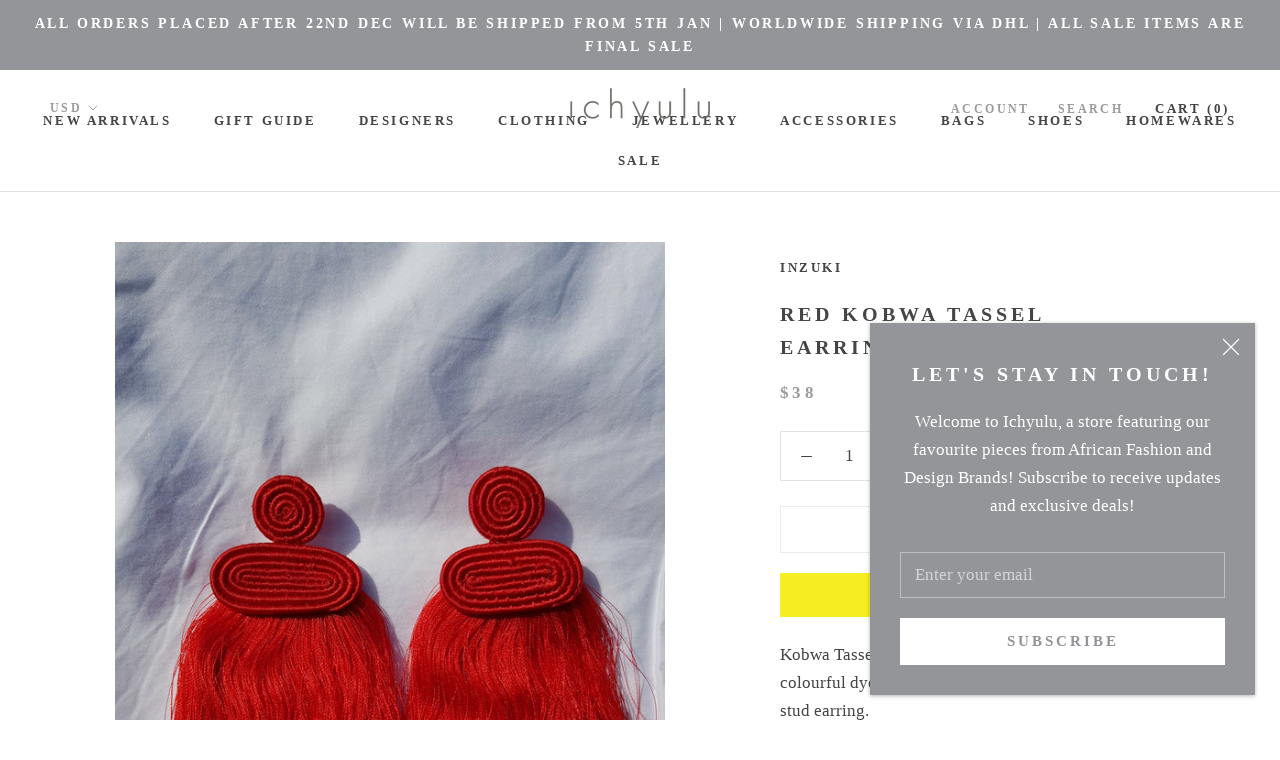

--- FILE ---
content_type: text/javascript
request_url: https://ichyulu.com/cdn/shop/t/2/assets/custom.js?v=8814717088703906631570658632
body_size: -655
content:
//# sourceMappingURL=/cdn/shop/t/2/assets/custom.js.map?v=8814717088703906631570658632
